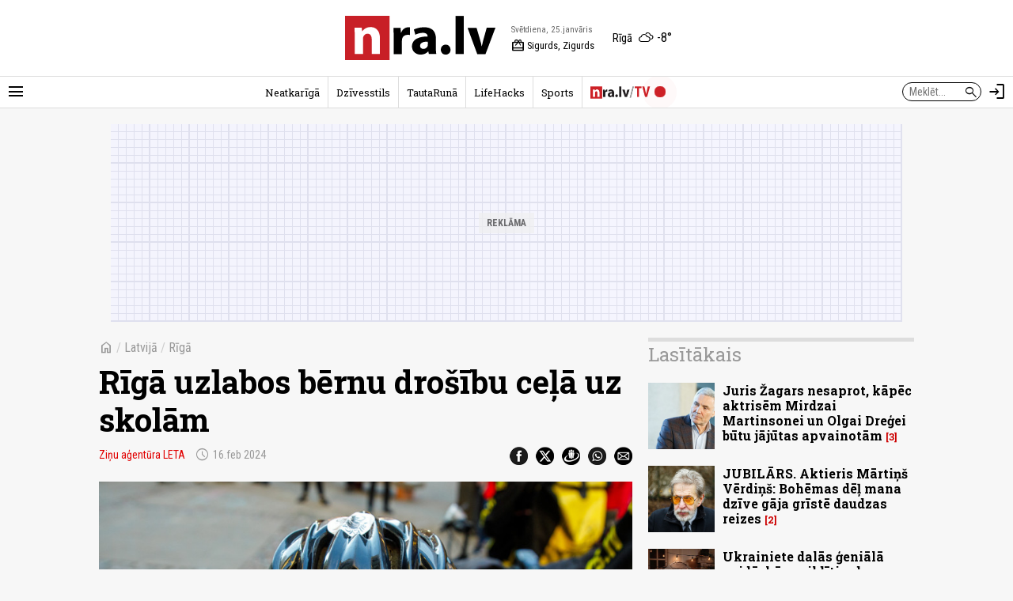

--- FILE ---
content_type: text/javascript;charset=UTF-8
request_url: https://b.adbox.lv/emiter/bx_placement.js?id=page_artmid&lang=lv&u=4826506&consumer=3584537b330f5900e&bxID=542169768f5a8143a0467473954&d=1&o=ox&ts=1769377626&h5v=1&vpw=1280&ta=1&gdpr=3
body_size: -116
content:
try{inxBX.queueCreative('page_artmid', '', null, '',0,4826506);}catch(e){}

--- FILE ---
content_type: text/javascript;charset=UTF-8
request_url: https://b.adbox.lv/emiter/bx_placement.js?client=CheckPermission&bxID=542169768f5a8143a0467473954&consumer=3584537b330f5900e&g=1
body_size: -145
content:
try{inxBX.updateID('542169768f5a8143a0467473954', 'US');}catch(e){}